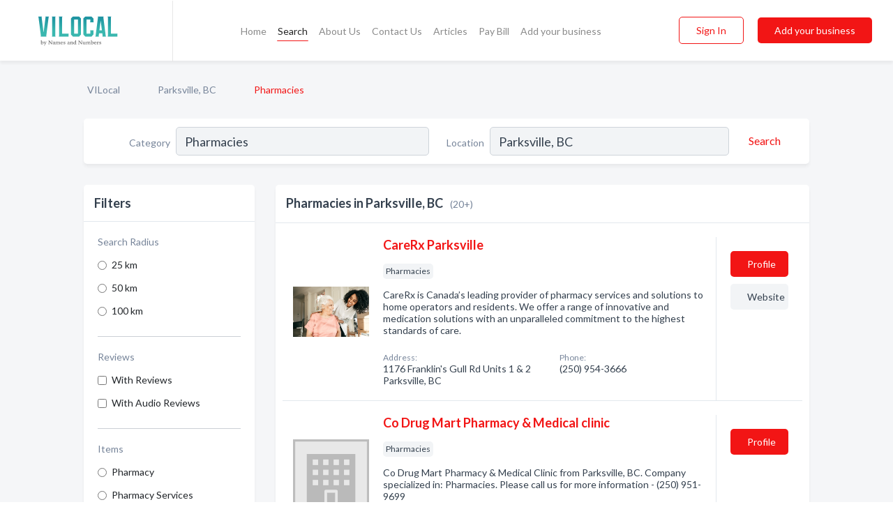

--- FILE ---
content_type: text/html; charset=utf-8
request_url: https://www.vilocal.ca/l/parksville-bc/pharmacies
body_size: 11101
content:




<!DOCTYPE html>
<html lang="en">
    <head>
        <meta charset="utf-8">
        <meta name=viewport content="width=device-width, initial-scale=1">
        <meta http-equiv="X-UA-Compatible" content="IE=edge">
        <meta name="viewport" content="width=device-width, initial-scale=1, shrink-to-fit=no">
        <meta name="description" content="All Pharmacies in Parksville, BC - CareRx Parksville, Co Drug Mart Pharmacy &amp; Medical clinic, French Creek Pharmacy, Medicine Shoppe Pharmacy The, Parksvi…">
        <meta name="robots" content="index,follow" />
        <meta property="og:type" content="website" />
        <meta property="og:site_name" content="VILocal" />
        <meta property="og:title" content="Pharmacies in Parksville, BC - VILocal">
        <meta property="og:description" content="All Pharmacies in Parksville, BC - CareRx Parksville, Co Drug Mart Pharmacy &amp; Medical clinic, French Creek Pharmacy, Medicine Shoppe Pharmacy The, Parksvi…">
        <meta property="og:url" content="https://www.vilocal.ca/l/parksville-bc/pharmacies" />
        <meta property="og:image" content="https://d16zhg550j540c.cloudfront.net/static/vancouver/images/home_page/vancouver_island_big.jpg">
        <link rel="canonical" href="https://www.vilocal.ca/l/parksville-bc/pharmacies" />
        
        
<link rel="apple-touch-icon" sizes="180x180" href="https://d16zhg550j540c.cloudfront.net/static/vancouver/images/favicon/apple-touch-icon.png">
<link rel="icon" type="image/png" sizes="32x32" href="https://d16zhg550j540c.cloudfront.net/static/vancouver/images/favicon/favicon-32x32.png">
<link rel="icon" type="image/png" sizes="16x16" href="https://d16zhg550j540c.cloudfront.net/static/vancouver/images/favicon/favicon-16x16.png">
<link rel="manifest" href="/static/vancouver/images/favicon/site.webmanifest">
<meta name="theme-color" content="#62A2D5">
        



    <script async src="https://www.googletagmanager.com/gtag/js?id=G-KTYWFFHRHK"></script>


    <script async src="https://www.googletagmanager.com/gtag/js?id=UA-106048875-16"></script>




<script>
    window.dataLayer = window.dataLayer || [];
    function gtag(){dataLayer.push(arguments);}
    gtag('js', new Date());
    
    gtag('config', "G-KTYWFFHRHK");
    
    
     gtag('config', "UA-106048875-16");
    

</script>



        <!-- Google Tag Manager -->
        <!-- FB Pixel -->

        <title>Pharmacies in Parksville, BC - VILocal</title>
        <script type="text/javascript"> window.CSRF_TOKEN = "2Ni5NAm0k1apaD8hnUmNdF8TVxvuN0bZpZs9GnVg8mXdjXGKdnJGyHyAYxvFQFeG"; </script>
        <script>
    var cossd_info = {};
    cossd_info.page_tpye = 'location-category-page';
</script>
        
            <link rel="stylesheet" href="https://d16zhg550j540c.cloudfront.net/static/vancouver/css/location_category-bundle.min.css?v=834142058988970" />
        
        
            <link rel="stylesheet" href="https://fonts.googleapis.com/css?family=Lato:400,700&amp;display=swap" />
        
        
        
            

<script type="application/ld+json">
    {
      "@context": "https://schema.org",
      "@type": "LocalBusiness",
      "name": "CareRx Parksville",
      
        "image": "https://d16zhg550j540c.cloudfront.net/business-photos/1679524594418_carerx-parksville_picture.jpg",
      
      "@id": "/biz/32310/carerx-parksville"
      
        ,"telephone": "(250) 954-3666"
      
      
        ,"url": "http://www.carerx.ca/"
      
      
          ,"address": {
            "@type": "PostalAddress",
            "streetAddress": "1176 Franklin&#x27;s Gull Rd Units 1 &amp; 2",
            "addressLocality": "Parksville",
            "addressRegion": "BC",
            
            "addressCountry": "CA"
          }
      
      
          ,"geo": {
            "@type": "GeoCoordinates",
            "latitude": 49.3040558,
            "longitude": -124.2640276
          }
      
    }
</script>

<script type="application/ld+json">
    {
      "@context": "https://schema.org",
      "@type": "LocalBusiness",
      "name": "Co Drug Mart Pharmacy &amp; Medical clinic",
      
        "image": "https://d16zhg550j540c.cloudfront.net/static/website/images/default-biz-logos/company-logo-placeholder.png",
      
      "@id": "/biz/32182/co-drug-mart-pharmacy-medical-clinic"
      
        ,"telephone": "(250) 951-9699"
      
      
      
          ,"address": {
            "@type": "PostalAddress",
            "streetAddress": "100 Lombardy St #4",
            "addressLocality": "Parksville",
            "addressRegion": "BC",
            
            "addressCountry": "CA"
          }
      
      
          ,"geo": {
            "@type": "GeoCoordinates",
            "latitude": 49.3217008,
            "longitude": -124.3194974
          }
      
    }
</script>

<script type="application/ld+json">
    {
      "@context": "https://schema.org",
      "@type": "LocalBusiness",
      "name": "French Creek Pharmacy",
      
        "image": "https://d16zhg550j540c.cloudfront.net/business-photos/1677795433559_french-creek-pharmacy_logo.jpg",
      
      "@id": "/biz/31751/french-creek-pharmacy"
      
        ,"telephone": "(250) 586-6212"
      
      
        ,"url": "https://www.frenchcreekpharmacy.ca/"
      
      
          ,"address": {
            "@type": "PostalAddress",
            "streetAddress": "5-886 Wembley Rd",
            "addressLocality": "Parksville",
            "addressRegion": "BC",
            
                "postalCode": "V9P2E6",
            
            "addressCountry": "CA"
          }
      
      
          ,"geo": {
            "@type": "GeoCoordinates",
            "latitude": 49.34318,
            "longitude": -124.35781
          }
      
    }
</script>

<script type="application/ld+json">
    {
      "@context": "https://schema.org",
      "@type": "LocalBusiness",
      "name": "Medicine Shoppe Pharmacy The",
      
        "image": "https://d16zhg550j540c.cloudfront.net/static/website/images/default-biz-logos/company-logo-placeholder.png",
      
      "@id": "/biz/434/medicine-shoppe-pharmacy-the"
      
        ,"telephone": "(250) 248-6695"
      
      
      
          ,"address": {
            "@type": "PostalAddress",
            "streetAddress": "102 - 192 W Island Hwy",
            "addressLocality": "Parksville",
            "addressRegion": "BC",
            
            "addressCountry": "CA"
          }
      
      
          ,"geo": {
            "@type": "GeoCoordinates",
            "latitude": 49.318165,
            "longitude": -124.311768
          }
      
    }
</script>

<script type="application/ld+json">
    {
      "@context": "https://schema.org",
      "@type": "LocalBusiness",
      "name": "Parksville Pharmacy - Compounding",
      
        "image": "https://d16zhg550j540c.cloudfront.net/static/website/images/default-biz-logos/company-logo-placeholder.png",
      
      "@id": "/biz/29455/parksville-pharmacy-compounding"
      
        ,"telephone": "(250) 586-2625"
      
      
        ,"url": "http://parksvillepharmacy.ca"
      
      
          ,"address": {
            "@type": "PostalAddress",
            "streetAddress": "383 Alberni Hwy",
            "addressLocality": "Parksville",
            "addressRegion": "BC",
            
            "addressCountry": "CA"
          }
      
      
          ,"geo": {
            "@type": "GeoCoordinates",
            "latitude": 49.3122036,
            "longitude": -124.3247766
          }
      
    }
</script>

<script type="application/ld+json">
    {
      "@context": "https://schema.org",
      "@type": "LocalBusiness",
      "name": "Peoples Drug Mart No 99",
      
        "image": "https://d16zhg550j540c.cloudfront.net/static/website/images/default-biz-logos/company-logo-placeholder.png",
      
      "@id": "/biz/11042/peoples-drug-mart-no-99"
      
        ,"telephone": "(250) 954-1980"
      
      
      
          ,"address": {
            "@type": "PostalAddress",
            "streetAddress": "104 - 280 E Island Hwy",
            "addressLocality": "Parksville",
            "addressRegion": "BC",
            
            "addressCountry": "CA"
          }
      
      
          ,"geo": {
            "@type": "GeoCoordinates",
            "latitude": 50.11161,
            "longitude": -125.359886
          }
      
    }
</script>

<script type="application/ld+json">
    {
      "@context": "https://schema.org",
      "@type": "LocalBusiness",
      "name": "Pharmasave",
      
        "image": "https://d16zhg550j540c.cloudfront.net/business-photos/1594051432358_pharmasave_logo.png",
      
      "@id": "/biz/761/pharmasave"
      
        ,"telephone": "(250) 287-3222"
      
      
        ,"url": "http://www.pharmasave.com"
      
      
      
          ,"geo": {
            "@type": "GeoCoordinates",
            "latitude": 49.32004,
            "longitude": -124.30534
          }
      
    }
</script>

<script type="application/ld+json">
    {
      "@context": "https://schema.org",
      "@type": "LocalBusiness",
      "name": "Pharmasave",
      
        "image": "https://d16zhg550j540c.cloudfront.net/static/website/images/default-biz-logos/company-logo-placeholder.png",
      
      "@id": "/biz/10478/pharmasave"
      
        ,"telephone": "(250) 740-3880"
      
      
        ,"url": "http://www.parksvillepharmasave.com"
      
      
          ,"address": {
            "@type": "PostalAddress",
            "streetAddress": "281 Island Hwy E",
            "addressLocality": "Parksville",
            "addressRegion": "BC",
            
            "addressCountry": "CA"
          }
      
      
          ,"geo": {
            "@type": "GeoCoordinates",
            "latitude": 49.314354,
            "longitude": -124.275909
          }
      
    }
</script>

<script type="application/ld+json">
    {
      "@context": "https://schema.org",
      "@type": "LocalBusiness",
      "name": "Save-On-Foods",
      
        "image": "https://d16zhg550j540c.cloudfront.net/business-photos/15875218947771041_save-on-foods_third_party_logo.jpeg",
      
      "@id": "/biz/360/save-on-foods"
      
        ,"telephone": "(250) 245-2033"
      
      
        ,"url": "https://www.saveonfoods.com/store/saanich/"
      
      
          ,"address": {
            "@type": "PostalAddress",
            "streetAddress": "818 Island Hwy W",
            "addressLocality": "Parksville",
            "addressRegion": "BC",
            
            "addressCountry": "CA"
          }
      
      
          ,"geo": {
            "@type": "GeoCoordinates",
            "latitude": 49.3179514,
            "longitude": -124.3117397
          }
      
    }
</script>

<script type="application/ld+json">
    {
      "@context": "https://schema.org",
      "@type": "LocalBusiness",
      "name": "Shoppers Drug Mart",
      
        "image": "https://d16zhg550j540c.cloudfront.net/business-photos/15875425100925493_shoppers-drug-mart_third_party_logo.png",
      
      "@id": "/biz/436/shoppers-drug-mart"
      
        ,"telephone": "(250) 248-3162"
      
      
        ,"url": "https://www1.shoppersdrugmart.ca/en/home"
      
      
          ,"address": {
            "@type": "PostalAddress",
            "streetAddress": "140 Island Hwy E",
            "addressLocality": "Parksville",
            "addressRegion": "BC",
            
            "addressCountry": "CA"
          }
      
      
          ,"geo": {
            "@type": "GeoCoordinates",
            "latitude": 49.3179514,
            "longitude": -124.3117397
          }
      
    }
</script>

<script type="application/ld+json">
    {
      "@context": "https://schema.org",
      "@type": "LocalBusiness",
      "name": "Drugstore Pharmacy",
      
        "image": "https://d16zhg550j540c.cloudfront.net/static/website/images/default-biz-logos/company-logo-placeholder.png",
      
      "@id": "/biz/431/drugstore-pharmacy"
      
        ,"telephone": "(250) 339-6626"
      
      
      
          ,"address": {
            "@type": "PostalAddress",
            "streetAddress": "215 Port Augusta St",
            "addressLocality": "Comox",
            "addressRegion": "BC",
            
            "addressCountry": "CA"
          }
      
      
          ,"geo": {
            "@type": "GeoCoordinates",
            "latitude": 49.673443,
            "longitude": -124.925491
          }
      
    }
</script>

<script type="application/ld+json">
    {
      "@context": "https://schema.org",
      "@type": "LocalBusiness",
      "name": "Extra Foods Pharmacy",
      
        "image": "https://d16zhg550j540c.cloudfront.net/static/website/images/default-biz-logos/company-logo-placeholder.png",
      
      "@id": "/biz/551/extra-foods-pharmacy"
      
        ,"telephone": "(250) 723-1624"
      
      
        ,"url": "http://www.drugstorepharmacy.ca/"
      
      
          ,"address": {
            "@type": "PostalAddress",
            "streetAddress": "3455 Johnston Rd",
            "addressLocality": "Port Alberni",
            "addressRegion": "BC",
            
            "addressCountry": "CA"
          }
      
      
          ,"geo": {
            "@type": "GeoCoordinates",
            "latitude": 49.266029,
            "longitude": -124.78611
          }
      
    }
</script>

<script type="application/ld+json">
    {
      "@context": "https://schema.org",
      "@type": "LocalBusiness",
      "name": "Loblaw Pharmacy",
      
        "image": "https://d16zhg550j540c.cloudfront.net/static/website/images/default-biz-logos/company-logo-placeholder.png",
      
      "@id": "/biz/432/loblaw-pharmacy"
      
        ,"telephone": "(250) 723-1624"
      
      
        ,"url": "http://www.drugstorepharmacy.ca/"
      
      
          ,"address": {
            "@type": "PostalAddress",
            "streetAddress": "3455 Johnston Rd",
            "addressLocality": "Port Alberni",
            "addressRegion": "BC",
            
            "addressCountry": "CA"
          }
      
      
          ,"geo": {
            "@type": "GeoCoordinates",
            "latitude": 49.2343668,
            "longitude": -124.8056517
          }
      
    }
</script>

<script type="application/ld+json">
    {
      "@context": "https://schema.org",
      "@type": "LocalBusiness",
      "name": "London Drugs",
      
        "image": "https://d16zhg550j540c.cloudfront.net/static/website/images/default-biz-logos/company-logo-placeholder.png",
      
      "@id": "/biz/433/london-drugs"
      
        ,"telephone": "(250) 360-2654"
      
      
        ,"url": "https://www.londondrugs.com"
      
      
          ,"address": {
            "@type": "PostalAddress",
            "streetAddress": "4750 Rutherford Rd",
            "addressLocality": "Nanaimo",
            "addressRegion": "BC",
            
            "addressCountry": "CA"
          }
      
      
          ,"geo": {
            "@type": "GeoCoordinates",
            "latitude": 49.215355,
            "longitude": -124.025589
          }
      
    }
</script>

<script type="application/ld+json">
    {
      "@context": "https://schema.org",
      "@type": "LocalBusiness",
      "name": "Peoples Drug Mart",
      
        "image": "https://d16zhg550j540c.cloudfront.net/static/website/images/default-biz-logos/company-logo-placeholder.png",
      
      "@id": "/biz/419/peoples-drug-mart"
      
        ,"telephone": "(250) 285-2275"
      
      
      
          ,"address": {
            "@type": "PostalAddress",
            "streetAddress": "103 - 1910 Sooke Rd",
            "addressLocality": "Colwood",
            "addressRegion": "BC",
            
            "addressCountry": "CA"
          }
      
      
          ,"geo": {
            "@type": "GeoCoordinates",
            "latitude": 48.4234135,
            "longitude": -123.4939645
          }
      
    }
</script>

<script type="application/ld+json">
    {
      "@context": "https://schema.org",
      "@type": "LocalBusiness",
      "name": "Peoples Drug Mart",
      
        "image": "https://d16zhg550j540c.cloudfront.net/static/website/images/default-biz-logos/company-logo-placeholder.png",
      
      "@id": "/biz/1202/peoples-drug-mart"
      
        ,"telephone": "(250) 726-2733"
      
      
      
          ,"address": {
            "@type": "PostalAddress",
            "streetAddress": "1892 Peninsula Rd",
            "addressLocality": "Ucluelet",
            "addressRegion": "BC",
            
            "addressCountry": "CA"
          }
      
      
          ,"geo": {
            "@type": "GeoCoordinates",
            "latitude": 48.9426817,
            "longitude": -125.5460498
          }
      
    }
</script>

<script type="application/ld+json">
    {
      "@context": "https://schema.org",
      "@type": "LocalBusiness",
      "name": "Peoples Pharmacy",
      
        "image": "https://d16zhg550j540c.cloudfront.net/static/website/images/default-biz-logos/company-logo-placeholder.png",
      
      "@id": "/biz/543/peoples-pharmacy"
      
        ,"telephone": "(250) 283-9042"
      
      
      
          ,"address": {
            "@type": "PostalAddress",
            "streetAddress": "30 - 375 Nimpkish Dr",
            "addressLocality": "Gold River",
            "addressRegion": "BC",
            
            "addressCountry": "CA"
          }
      
      
          ,"geo": {
            "@type": "GeoCoordinates",
            "latitude": 49.778202,
            "longitude": -126.049858
          }
      
    }
</script>

<script type="application/ld+json">
    {
      "@context": "https://schema.org",
      "@type": "LocalBusiness",
      "name": "Real Canadian Superstore",
      
        "image": "https://d16zhg550j540c.cloudfront.net/business-photos/15875432940067225_real-canadian-superstore_third_party_logo.png",
      
      "@id": "/biz/550/real-canadian-superstore"
      
        ,"telephone": "(250) 334-6901"
      
      
        ,"url": "https://www.realcanadiansuperstore.ca/"
      
      
          ,"address": {
            "@type": "PostalAddress",
            "streetAddress": "291 Cowichan Way",
            "addressLocality": "Duncan",
            "addressRegion": "BC",
            
            "addressCountry": "CA"
          }
      
      
          ,"geo": {
            "@type": "GeoCoordinates",
            "latitude": 48.773567,
            "longitude": -123.702843
          }
      
    }
</script>

<script type="application/ld+json">
    {
      "@context": "https://schema.org",
      "@type": "LocalBusiness",
      "name": "Rexall Drug Stores",
      
        "image": "https://d16zhg550j540c.cloudfront.net/static/website/images/default-biz-logos/company-logo-placeholder.png",
      
      "@id": "/biz/435/rexall-drug-stores"
      
        ,"telephone": "(250) 245-7184"
      
      
      
          ,"address": {
            "@type": "PostalAddress",
            "streetAddress": "102 - 1880 Island Hwy",
            "addressLocality": "Colwood",
            "addressRegion": "BC",
            
            "addressCountry": "CA"
          }
      
      
          ,"geo": {
            "@type": "GeoCoordinates",
            "latitude": 48.442459,
            "longitude": -123.469437
          }
      
    }
</script>

<script type="application/ld+json">
    {
      "@context": "https://schema.org",
      "@type": "LocalBusiness",
      "name": "Ucluelet Consumer&#x27;s Co-Op",
      
        "image": "https://d16zhg550j540c.cloudfront.net/static/website/images/default-biz-logos/company-logo-placeholder.png",
      
      "@id": "/biz/1887/ucluelet-consumers-co-op"
      
        ,"telephone": "(250) 726-4231"
      
      
        ,"url": "http://www.uclueletcoop.com"
      
      
          ,"address": {
            "@type": "PostalAddress",
            "streetAddress": "1580 Peninsula Rd",
            "addressLocality": "Ucluelet",
            "addressRegion": "BC",
            
            "addressCountry": "CA"
          }
      
      
          ,"geo": {
            "@type": "GeoCoordinates",
            "latitude": 48.940964,
            "longitude": -125.545547
          }
      
    }
</script>



        
        
        
        
        
            <script type="application/ld+json">
{
  "@context": "https://schema.org",
  "@type": "BreadcrumbList",
  "itemListElement": [
        
           {
            "@type": "ListItem",
            "position": 1,
            "item": {
                      "@id": "/",
                      "name": "VILocal"
                    }
           },
        
           {
            "@type": "ListItem",
            "position": 2,
            "item": {
                      "@id": "/cities/parksville-bc",
                      "name": "Parksville, BC"
                    }
           },
        
           {
            "@type": "ListItem",
            "position": 3,
            "item": {
                      "@id": "https://www.vilocal.ca/l/parksville-bc/pharmacies",
                      "name": "Pharmacies"
                    }
           }
        
    ]
}
</script>
        
    </head>

    <body class="location-category"
          >
        
    
<header role="banner"><nav class="navbar navbar-expand-lg">
    <a class="navbar-brand p-0" href="/" data-track-name="nblink-logo" data-event-category="navbar">
        
            <img src="https://d16zhg550j540c.cloudfront.net/static/vancouver/images/other/vi_local_logo.svg" alt="VI Local Logo">
        
        <div class="nb-logo-devider"></div>
    </a>
    <div class="collapse navbar-collapse navbar-text p-0 sliding-menu" id="navBarSlidingMenu">
        <ul class="navbar-nav m-auto">
            
                <li class="nav-item">
                    <a class="nav-link" href="/">Home</a>
                </li>
            
            
                <li class="nav-item active">
                    <a class="nav-link" href="#">Search</a>
                    <div class="navbar-highliter"></div>
                </li>
            
            
            
            <li class="nav-item ">
                <a class="nav-link" href="/about">About Us</a>
                
            </li>
            <li class="nav-item ">
                <a class="nav-link" href="/contact">Contact Us</a>
                
            </li>
            <li class="nav-item ">
                <a class="nav-link" href="/articles">Articles</a>
                
            </li>
            <li class="nav-item">
                <a class="nav-link" href="https://www.namesandnumbers.com/pay-canada-bill" rel="nofollow">Pay Bill</a>
            </li>
            <li class="nav-item ">
                <a class="nav-link" href="/biz" data-track-name="nblink-add-biz" data-event-category="navbar">Add your business</a>
                
            </li>
        </ul>
        <div class="left-nav">
            <div class="form-inline">
                
                    <button class="btn btn-login btn-outline-secondary" type="button" data-track-name="nblink-signin" data-event-category="navbar">Sign In</button>
                
                <a href="/biz" data-track-name="nblink-signup" data-event-category="navbar" class="btn btn-primary">Add your business</a>
            </div>
        </div>
    </div>
    
        <button class="navbar-toggler" type="button" data-toggle="collapse" data-target="#navBarSlidingMenu"
                aria-controls="navBarSlidingMenu" aria-expanded="false" aria-label="Toggle navigation menu">
            <span class="iconify navbar-toggler-icon" data-icon="feather:menu" data-inline="false"></span>
        </button>
    
</nav></header>
    <main class="container-fluid search-results-body">
        <nav aria-label="breadcrumb" class="nav-breadcrumbs">
    <ol class="breadcrumb">
        
            
                <li class="breadcrumb-item"><a href="/" data-track-name="breadcrumb-link-click">VILocal</a></li>
                <li class="breadcrumb-item devider"><span class="iconify" data-icon="dashicons:arrow-right-alt2" data-inline="false"></span></li>
            
        
            
                <li class="breadcrumb-item"><a href="/cities/parksville-bc" data-track-name="breadcrumb-link-click">Parksville, BC</a></li>
                <li class="breadcrumb-item devider"><span class="iconify" data-icon="dashicons:arrow-right-alt2" data-inline="false"></span></li>
            
        
            
                <li class="breadcrumb-item active" aria-current="page">Pharmacies</li>
            
        
    </ol>
</nav>
        
<form class="form-row default-white-block search-form" action="/search">
    <div class="col-sm-6 sf-col">
        <div class="icon-column search-icon-column">
            <span class="iconify" data-icon="ant-design:search-outline" data-inline="false"></span>
        </div>
        <label for="searchCategory">Category</label>
        <input name="category" type="text" class="form-control input-search-category" id="searchCategory"
               placeholder="e.g Trucking Companies" value="Pharmacies">
        <div class="icon-column filters-icon-column">
            <a href="#filtersBlockTitle"><span class="iconify" data-icon="jam:settings-alt" data-inline="false" data-rotate="90deg"></span></a>
        </div>
    </div>
    <div class="col-sm-6 sf-col">
        <label for="searchLocation">Location</label>
        <input name="location" type="text" class="form-control input-search-location" id="searchLocation"
               placeholder="Location" value="Parksville, BC">
        <button type="submit" class="btn btn-link" data-track-name="s-btn-search" aria-label="Search">
            <span class="text">Search</span><span class="iconify icon" data-icon="ant-design:search-outline" data-inline="false"></span>
        </button>
    </div>
</form>
        <div class="row search-results-filters">
            <div class="col-lg-3 order-last order-lg-first sp-big-block-left">
                
                
                    <aside class="default-white-block filters-block">
                        <header class="title" id="filtersBlockTitle">Filters</header>
                        <div class="content">
                            
                                <div class="filter-label">Search Radius</div>
<div class="form-check"
     data-track-name="s-filter-radius"
     data-event-category="filters"
     data-event-label="25km">
    <input class="form-check-input" type="radio" name="radius" id="radius1" value="25"
           >
    <label class="form-check-label" for="radius1">
        25 km
    </label>
</div>
<div class="form-check"
     data-track-name="s-filter-radius"
     data-event-category="filters"
     data-event-label="50km">
    <input class="form-check-input" type="radio" name="radius" id="radius2" value="50"
           >
    <label class="form-check-label" for="radius2">
        50 km
    </label>
</div>
<div class="form-check"
     data-track-name="s-filter-radius"
     data-event-category="filters"
     data-event-label="100km">
    <input class="form-check-input" type="radio" name="radius" id="radius3" value="100"
           >
    <label class="form-check-label" for="radius3">
        100 km
    </label>
</div>
                                <hr>
                            
                            <div class="filter-label">Reviews</div>
<div class="form-check"
     data-track-name="s-filter-reviews"
     data-event-category="filters"
     data-event-label="reviews">
    <input class="form-check-input chb-reviews" type="checkbox" value="reviews" id="filterReviews"
            >
    <label class="form-check-label" for="filterReviews">
        With Reviews
    </label>
</div>
<div class="form-check"
     data-track-name="s-filter-reviews"
     data-event-category="filters"
     data-event-label="reviews">
    <input class="form-check-input chb-reviews" type="checkbox" value="audio-reviews" id="filterAudioReviews"
            >
    <label class="form-check-label" for="filterAudioReviews">
        With Audio Reviews
    </label>
</div>
                            <hr>

<div class="filter-label">Items</div>

    <div class="form-check">
        <input class="form-check-input ei-filter" type="radio" name="filterJobItems" id="item1017"
               value="1017" 
               filterid="1017" ei-filter-name="Pharmacy ">
        <label class="form-check-label" for="item1017">Pharmacy </label>
    </div>

    <div class="form-check">
        <input class="form-check-input ei-filter" type="radio" name="filterJobItems" id="item5668"
               value="5668" 
               filterid="5668" ei-filter-name="Pharmacy Services">
        <label class="form-check-label" for="item5668">Pharmacy Services</label>
    </div>

    <div class="form-check">
        <input class="form-check-input ei-filter" type="radio" name="filterJobItems" id="item6056"
               value="6056" 
               filterid="6056" ei-filter-name="Prescriptions">
        <label class="form-check-label" for="item6056">Prescriptions</label>
    </div>

    <div class="form-check">
        <input class="form-check-input ei-filter" type="radio" name="filterJobItems" id="item8684"
               value="8684" 
               filterid="8684" ei-filter-name="Gift Cards">
        <label class="form-check-label" for="item8684">Gift Cards</label>
    </div>

    <div class="form-check">
        <input class="form-check-input ei-filter" type="radio" name="filterJobItems" id="item4407"
               value="4407" 
               filterid="4407" ei-filter-name="Home Health Care">
        <label class="form-check-label" for="item4407">Home Health Care</label>
    </div>


    <div class="collapse" id="collapseJobItems">
        
            <div class="form-check">
                <input class="form-check-input ei-filter" type="radio" name="filterJobItems" id="item6984"
                       value="6984" 
                       filterid="6984" ei-filter-name="Compounding">
                <label class="form-check-label" for="item6984">Compounding</label>
            </div>
        
            <div class="form-check">
                <input class="form-check-input ei-filter" type="radio" name="filterJobItems" id="item9618"
                       value="9618" 
                       filterid="9618" ei-filter-name="Natural Health Products">
                <label class="form-check-label" for="item9618">Natural Health Products</label>
            </div>
        
            <div class="form-check">
                <input class="form-check-input ei-filter" type="radio" name="filterJobItems" id="item19678"
                       value="19678" 
                       filterid="19678" ei-filter-name="Wellness Consultations">
                <label class="form-check-label" for="item19678">Wellness Consultations</label>
            </div>
        
    </div>
    <a href="#" type="button" data-toggle="collapse" data-target="#collapseJobItems" aria-expanded="false" aria-controls="collapseJobItems">
        See all
    </a>

                        </div>
                    </aside>
                
                
                <aside class="default-white-block filters-block left-ad-block ad-block text-center">
                    <div class="position-relative d-inline-block"  id="square_ad">
                        <div class="ad-badge">Ad</div>
                    </div>
                </aside>
                <aside class="default-white-block filters-block links-block" >
                    <header class="title">Popular nearby</header>
                    <div class="content">
                        
                            <div class="links-title">Parksville, BC</div>
                            <ul class="left-links">
    
        <li><a href="/l/parksville-bc/hot-tub-spa-dealers" data-track-name="s-nearby-link">Hot Tub &amp; Spa Dealers</a></li>
    
        <li><a href="/l/parksville-bc/interior-designer" data-track-name="s-nearby-link">Interior Designers</a></li>
    
        <li><a href="/l/parksville-bc/jewellery-retailers" data-track-name="s-nearby-link">Jewellery Retailers</a></li>
    
        <li><a href="/l/parksville-bc/locksmiths" data-track-name="s-nearby-link">Locksmiths</a></li>
    
        <li><a href="/l/parksville-bc/optometrists" data-track-name="s-nearby-link">Optometrists</a></li>
    
        <li><a href="/l/parksville-bc/photographers" data-track-name="s-nearby-link">Photographers</a></li>
    
        <li><a href="/l/parksville-bc/physicians-surgeons" data-track-name="s-nearby-link">Physicians</a></li>
    
        <li><a href="/l/parksville-bc/power-washing-pressure-washing" data-track-name="s-nearby-link">Pressure Washing</a></li>
    
        <li><a href="/l/parksville-bc/printers" data-track-name="s-nearby-link">Printers</a></li>
    
        <li><a href="/l/parksville-bc/property-management" data-track-name="s-nearby-link">Property Managers</a></li>
    
</ul>
                        
                            <div class="links-title">Vancouver Island</div>
                            <ul class="left-links">
    
        <li><a href="/l/bc/lumber-whsle-mfrs" data-track-name="s-nearby-link">Lumber Manufacturers</a></li>
    
</ul>
                        
                    </div>
                </aside>
                
                
                    
<section class="default-white-block filters-block zip-codes-block">
    <header class="title">Servicing postal codes</header>
    <div class="content">
        <p class="m-0">
            Pharmacies in this list provide services to multiple postal codes in and around Parksville (i.e V9P 1L9, V9P 1J9, V9P2C4).
            For specific service areas, kindly reach out to the individual businesses.
        </p>
    </div>
</section>
                
                
            </div>
            <section class="col-lg-9 sp-big-block-right h-100">
                <div class="default-white-block search-results-block">
                    <header class="title-holder">
                        <h1>Pharmacies in Parksville, BC</h1><span class="search-result-count">(20+)</span>
                        
                        
                    </header>
                    <aside class="ad-leaderbaord ad-block" id="leaderboard_ad"></aside>
                    <div id="searchResultsListHolder">
                        
                            
                        
                        <ul class="search-results-biz-list">
                            
                            
                                
                                



<li class="search-result-biz row 
           "
    data-listing-view="s-listing-view" data-event-label="32310">
        <div class="col-md-2 my-auto biz-card-col col-logo">
            
                <picture class="biz-logo">
                    <source srcset="https://d16zhg550j540c.cloudfront.net/min/business-photos/1679524594418_carerx-parksville_picture.webp" type="image/webp">
                    <source srcset="https://d16zhg550j540c.cloudfront.net/min/business-photos/1679524594418_carerx-parksville_picture.jpg">
                    <img src="https://d16zhg550j540c.cloudfront.net/business-photos/1679524594418_carerx-parksville_picture.jpg" alt="CareRx Parksville logo" class="biz-logo" >
                </picture>
            
        </div>
        <div class="col-md-8 biz-card-col biz-col-info">
            <div class="biz-name-holder">
                <a href="/biz/32310/carerx-parksville" data-track-name="s-open-profile-link"
                   data-event-category="biz-contact"
                   data-event-label="32310"><h2 class="biz-name">CareRx Parksville</h2></a>
            </div>
            
            
            
                <div class="categories-cloud-holder mobile-paddings">
                    
                    
                        <span class="categories-cloud">Pharmacies</span>
                    
                    
                </div>
            
            
            
                
                    <p class="biz-description mobile-paddings">
                        CareRx is Canada’s leading provider of pharmacy services and solutions to home operators and residents. We offer a range of innovative and medication solutions with an unparalleled commitment to the highest standards of care.
                    </p>
                
            
            
            
                <div class="row biz-address-phone-block mobile-paddings">
                    <div class="col-sm-6">
                        <div class="biz-card-label">Address:</div>
                        <address>
                            
                            
                            1176 Franklin&#x27;s Gull Rd Units 1 &amp; 2 Parksville, BC</address>
                    </div>
                    <div class="col-sm-6">
                        <div class="biz-card-label">Phone:</div>
                        
                            <div class="biz-phone">(250) 954-3666</div>
                        
                    </div>
                </div>
            
            
        </div>
        <div class="col-md-2 biz-buttons biz-card-col">
            <a href="/biz/32310/carerx-parksville" class="btn btn-primary btn-biz-profile"
               data-track-name="s-open-profile-btn"
               data-event-category="biz-contact"
               data-event-label="32310">
                <span class="view-profile">View Profile</span><span class="profile">Profile</span>
            </a>
            
            
                <a href="http://www.carerx.ca/" class="btn btn-primary btn-biz-website" rel="nofollow noopener" target="_blank"
                   data-track-name="s-open-website" data-event-category="biz-contact"
                   data-event-label="32310">Website</a>
            
            
            
            
            
            
        </div>
        <div class="col-md-2 biz-buttons biz-card-col biz-buttons-call">
            
            
            
                <a href="tel:2509543666" class="btn btn-primary btn-biz-profile"
                   data-track-name="sbtn-call-business"
                   data-event-category="biz-contact"
                   data-event-label="32310">Сall</a>
            
            <a href="/biz/32310/carerx-parksville" class="btn btn-biz-website"
               data-track-name="s-open-profile-btn"
               data-event-category="biz-contact"
               data-event-label="32310">
                <span class="view-profile">View Profile</span>
            </a>
            
            
        </div>
</li>
                            
                                
                                



<li class="search-result-biz row 
           "
    data-listing-view="s-listing-view" data-event-label="32182">
        <div class="col-md-2 my-auto biz-card-col col-logo">
            
                <picture class="biz-logo">
                    <source srcset="https://d16zhg550j540c.cloudfront.net/static/website/images/default-biz-logos/company-logo-placeholder.webp" type="image/webp">
                    <source srcset="https://d16zhg550j540c.cloudfront.net/static/website/images/default-biz-logos/company-logo-placeholder.png">
                    <img src="https://d16zhg550j540c.cloudfront.net/static/website/images/default-biz-logos/company-logo-placeholder.png" alt="Co Drug Mart Pharmacy &amp; Medical clinic logo" class="biz-logo" >
                </picture>
            
        </div>
        <div class="col-md-8 biz-card-col biz-col-info">
            <div class="biz-name-holder">
                <a href="/biz/32182/co-drug-mart-pharmacy-medical-clinic" data-track-name="s-open-profile-link"
                   data-event-category="biz-contact"
                   data-event-label="32182"><h2 class="biz-name">Co Drug Mart Pharmacy &amp; Medical clinic</h2></a>
            </div>
            
            
            
                <div class="categories-cloud-holder mobile-paddings">
                    
                    
                        <span class="categories-cloud">Pharmacies</span>
                    
                    
                </div>
            
            
            
                
                    <p class="biz-description mobile-paddings">
                        Co Drug Mart Pharmacy &amp; Medical Clinic from Parksville, BC. Company specialized in: Pharmacies. Please call us for more information - (250) 951-9699
                    </p>
                
            
            
            
                <div class="row biz-address-phone-block mobile-paddings">
                    <div class="col-sm-6">
                        <div class="biz-card-label">Address:</div>
                        <address>
                            
                            
                            100 Lombardy St #4 Parksville, BC</address>
                    </div>
                    <div class="col-sm-6">
                        <div class="biz-card-label">Phone:</div>
                        
                            <div class="biz-phone">(250) 951-9699</div>
                        
                    </div>
                </div>
            
            
        </div>
        <div class="col-md-2 biz-buttons biz-card-col">
            <a href="/biz/32182/co-drug-mart-pharmacy-medical-clinic" class="btn btn-primary btn-biz-profile"
               data-track-name="s-open-profile-btn"
               data-event-category="biz-contact"
               data-event-label="32182">
                <span class="view-profile">View Profile</span><span class="profile">Profile</span>
            </a>
            
            
            
            
            
            
            
        </div>
        <div class="col-md-2 biz-buttons biz-card-col biz-buttons-call">
            
            
            
                <a href="tel:2509519699" class="btn btn-primary btn-biz-profile"
                   data-track-name="sbtn-call-business"
                   data-event-category="biz-contact"
                   data-event-label="32182">Сall</a>
            
            <a href="/biz/32182/co-drug-mart-pharmacy-medical-clinic" class="btn btn-biz-website"
               data-track-name="s-open-profile-btn"
               data-event-category="biz-contact"
               data-event-label="32182">
                <span class="view-profile">View Profile</span>
            </a>
            
            
        </div>
</li>
                            
                                
                                



<li class="search-result-biz row 
           "
    data-listing-view="s-listing-view" data-event-label="31751">
        <div class="col-md-2 my-auto biz-card-col col-logo">
            
                <picture class="biz-logo">
                    <source srcset="https://d16zhg550j540c.cloudfront.net/min/business-photos/1677795433559_french-creek-pharmacy_logo.webp" type="image/webp">
                    <source srcset="https://d16zhg550j540c.cloudfront.net/min/business-photos/1677795433559_french-creek-pharmacy_logo.jpg">
                    <img src="https://d16zhg550j540c.cloudfront.net/business-photos/1677795433559_french-creek-pharmacy_logo.jpg" alt="French Creek Pharmacy logo" class="biz-logo" >
                </picture>
            
        </div>
        <div class="col-md-8 biz-card-col biz-col-info">
            <div class="biz-name-holder">
                <a href="/biz/31751/french-creek-pharmacy" data-track-name="s-open-profile-link"
                   data-event-category="biz-contact"
                   data-event-label="31751"><h2 class="biz-name">French Creek Pharmacy</h2></a>
            </div>
            
            
            
                <div class="categories-cloud-holder mobile-paddings">
                    
                    
                        <span class="categories-cloud">Pharmacies</span>
                    
                        <span class="categories-cloud">Pharmaceutical Consultants</span>
                    
                    
                </div>
            
            
            
                
                    <p class="biz-description mobile-paddings">
                        About Us
We are a locally-owned community pharmacy in Parksville, B.C. French Creek Pharmacy was born from a realization that numerous individuals were failing to follow up after being prescribed medication by their physicians. We found a way to streamline the whole process in …
                    </p>
                
            
            
            
                <div class="row biz-address-phone-block mobile-paddings">
                    <div class="col-sm-6">
                        <div class="biz-card-label">Address:</div>
                        <address>
                            
                            
                            5-886 Wembley Rd Parksville, BC</address>
                    </div>
                    <div class="col-sm-6">
                        <div class="biz-card-label">Phone:</div>
                        
                            <div class="biz-phone">(250) 586-6212</div>
                        
                    </div>
                </div>
            
            
        </div>
        <div class="col-md-2 biz-buttons biz-card-col">
            <a href="/biz/31751/french-creek-pharmacy" class="btn btn-primary btn-biz-profile"
               data-track-name="s-open-profile-btn"
               data-event-category="biz-contact"
               data-event-label="31751">
                <span class="view-profile">View Profile</span><span class="profile">Profile</span>
            </a>
            
            
                <a href="https://www.frenchcreekpharmacy.ca/" class="btn btn-primary btn-biz-website" rel="nofollow noopener" target="_blank"
                   data-track-name="s-open-website" data-event-category="biz-contact"
                   data-event-label="31751">Website</a>
            
            
            
            
            
            
        </div>
        <div class="col-md-2 biz-buttons biz-card-col biz-buttons-call">
            
            
            
                <a href="tel:2505866212" class="btn btn-primary btn-biz-profile"
                   data-track-name="sbtn-call-business"
                   data-event-category="biz-contact"
                   data-event-label="31751">Сall</a>
            
            <a href="/biz/31751/french-creek-pharmacy" class="btn btn-biz-website"
               data-track-name="s-open-profile-btn"
               data-event-category="biz-contact"
               data-event-label="31751">
                <span class="view-profile">View Profile</span>
            </a>
            
            
        </div>
</li>
                            
                                
                                



<li class="search-result-biz row 
           "
    data-listing-view="s-listing-view" data-event-label="434">
        <div class="col-md-2 my-auto biz-card-col col-logo">
            
                <picture class="biz-logo">
                    <source srcset="https://d16zhg550j540c.cloudfront.net/static/website/images/default-biz-logos/company-logo-placeholder.webp" type="image/webp">
                    <source srcset="https://d16zhg550j540c.cloudfront.net/static/website/images/default-biz-logos/company-logo-placeholder.png">
                    <img src="https://d16zhg550j540c.cloudfront.net/static/website/images/default-biz-logos/company-logo-placeholder.png" alt="Medicine Shoppe Pharmacy The logo" class="biz-logo" >
                </picture>
            
        </div>
        <div class="col-md-8 biz-card-col biz-col-info">
            <div class="biz-name-holder">
                <a href="/biz/434/medicine-shoppe-pharmacy-the" data-track-name="s-open-profile-link"
                   data-event-category="biz-contact"
                   data-event-label="434"><h2 class="biz-name">Medicine Shoppe Pharmacy The</h2></a>
            </div>
            
            
            
                <div class="categories-cloud-holder mobile-paddings">
                    
                    
                        <span class="categories-cloud">Pharmacies</span>
                    
                        <span class="categories-cloud">Vitamins &amp; Food Supplements</span>
                    
                        <span class="categories-cloud">Medical Equipment &amp; Supplies</span>
                    
                    
                </div>
            
            
            
                
                    <p class="biz-description mobile-paddings">
                        Medicine Shoppe Pharmacy The from Parksville, BC. Company specialized in: Pharmacies. Please call us for more information - (250) 248-6695
                    </p>
                
            
            
            
                <div class="row biz-address-phone-block mobile-paddings">
                    <div class="col-sm-6">
                        <div class="biz-card-label">Address:</div>
                        <address>
                            
                            
                            102 - 192 W Island Hwy Parksville, BC</address>
                    </div>
                    <div class="col-sm-6">
                        <div class="biz-card-label">Phone:</div>
                        
                            <div class="biz-phone">(250) 248-6695</div>
                        
                    </div>
                </div>
            
            
        </div>
        <div class="col-md-2 biz-buttons biz-card-col">
            <a href="/biz/434/medicine-shoppe-pharmacy-the" class="btn btn-primary btn-biz-profile"
               data-track-name="s-open-profile-btn"
               data-event-category="biz-contact"
               data-event-label="434">
                <span class="view-profile">View Profile</span><span class="profile">Profile</span>
            </a>
            
            
            
            
            
            
            
        </div>
        <div class="col-md-2 biz-buttons biz-card-col biz-buttons-call">
            
            
            
                <a href="tel:2502486695" class="btn btn-primary btn-biz-profile"
                   data-track-name="sbtn-call-business"
                   data-event-category="biz-contact"
                   data-event-label="434">Сall</a>
            
            <a href="/biz/434/medicine-shoppe-pharmacy-the" class="btn btn-biz-website"
               data-track-name="s-open-profile-btn"
               data-event-category="biz-contact"
               data-event-label="434">
                <span class="view-profile">View Profile</span>
            </a>
            
            
        </div>
</li>
                            
                                
                                



<li class="search-result-biz row 
           "
    data-listing-view="s-listing-view" data-event-label="29455">
        <div class="col-md-2 my-auto biz-card-col col-logo">
            
                <picture class="biz-logo">
                    <source srcset="https://d16zhg550j540c.cloudfront.net/static/website/images/default-biz-logos/company-logo-placeholder.webp" type="image/webp">
                    <source srcset="https://d16zhg550j540c.cloudfront.net/static/website/images/default-biz-logos/company-logo-placeholder.png">
                    <img src="https://d16zhg550j540c.cloudfront.net/static/website/images/default-biz-logos/company-logo-placeholder.png" alt="Parksville Pharmacy - Compounding logo" class="biz-logo" >
                </picture>
            
        </div>
        <div class="col-md-8 biz-card-col biz-col-info">
            <div class="biz-name-holder">
                <a href="/biz/29455/parksville-pharmacy-compounding" data-track-name="s-open-profile-link"
                   data-event-category="biz-contact"
                   data-event-label="29455"><h2 class="biz-name">Parksville Pharmacy - Compounding</h2></a>
            </div>
            
            
            
                <div class="categories-cloud-holder mobile-paddings">
                    
                    
                        <span class="categories-cloud">Pharmacies</span>
                    
                    
                </div>
            
            
            
                
                    <p class="biz-description mobile-paddings">
                        Parksville Pharmacy - Compounding from Parksville, BC. Company specialized in: Pharmacies. Please call us for more information - (250) 586-2625
                    </p>
                
            
            
            
                <div class="row biz-address-phone-block mobile-paddings">
                    <div class="col-sm-6">
                        <div class="biz-card-label">Address:</div>
                        <address>
                            
                            
                            383 Alberni Hwy Parksville, BC</address>
                    </div>
                    <div class="col-sm-6">
                        <div class="biz-card-label">Phone:</div>
                        
                            <div class="biz-phone">(250) 586-2625</div>
                        
                    </div>
                </div>
            
            
        </div>
        <div class="col-md-2 biz-buttons biz-card-col">
            <a href="/biz/29455/parksville-pharmacy-compounding" class="btn btn-primary btn-biz-profile"
               data-track-name="s-open-profile-btn"
               data-event-category="biz-contact"
               data-event-label="29455">
                <span class="view-profile">View Profile</span><span class="profile">Profile</span>
            </a>
            
            
                <a href="http://parksvillepharmacy.ca" class="btn btn-primary btn-biz-website" rel="nofollow noopener" target="_blank"
                   data-track-name="s-open-website" data-event-category="biz-contact"
                   data-event-label="29455">Website</a>
            
            
            
            
            
            
        </div>
        <div class="col-md-2 biz-buttons biz-card-col biz-buttons-call">
            
            
            
                <a href="tel:2505862625" class="btn btn-primary btn-biz-profile"
                   data-track-name="sbtn-call-business"
                   data-event-category="biz-contact"
                   data-event-label="29455">Сall</a>
            
            <a href="/biz/29455/parksville-pharmacy-compounding" class="btn btn-biz-website"
               data-track-name="s-open-profile-btn"
               data-event-category="biz-contact"
               data-event-label="29455">
                <span class="view-profile">View Profile</span>
            </a>
            
            
        </div>
</li>
                            
                                
                                



<li class="search-result-biz row 
           "
    data-listing-view="s-listing-view" data-event-label="11042">
        <div class="col-md-2 my-auto biz-card-col col-logo">
            
                <picture class="biz-logo">
                    <source srcset="https://d16zhg550j540c.cloudfront.net/static/website/images/default-biz-logos/company-logo-placeholder.webp" type="image/webp">
                    <source srcset="https://d16zhg550j540c.cloudfront.net/static/website/images/default-biz-logos/company-logo-placeholder.png">
                    <img src="https://d16zhg550j540c.cloudfront.net/static/website/images/default-biz-logos/company-logo-placeholder.png" alt="Peoples Drug Mart No 99 logo" class="biz-logo" >
                </picture>
            
        </div>
        <div class="col-md-8 biz-card-col biz-col-info">
            <div class="biz-name-holder">
                <a href="/biz/11042/peoples-drug-mart-no-99" data-track-name="s-open-profile-link"
                   data-event-category="biz-contact"
                   data-event-label="11042"><h2 class="biz-name">Peoples Drug Mart No 99</h2></a>
            </div>
            
            
            
                <div class="categories-cloud-holder mobile-paddings">
                    
                    
                        <span class="categories-cloud">Pharmacies</span>
                    
                    
                </div>
            
            
            
                
                    <p class="biz-description mobile-paddings">
                        Peoples Drug Mart No 99 from Parksville, BC. Company specialized in: Pharmacies. Please call us for more information - (250) 954-1980
                    </p>
                
            
            
            
                <div class="row biz-address-phone-block mobile-paddings">
                    <div class="col-sm-6">
                        <div class="biz-card-label">Address:</div>
                        <address>
                            
                            
                            104 - 280 E Island Hwy Parksville, BC</address>
                    </div>
                    <div class="col-sm-6">
                        <div class="biz-card-label">Phone:</div>
                        
                            <div class="biz-phone">(250) 954-1980</div>
                        
                    </div>
                </div>
            
            
        </div>
        <div class="col-md-2 biz-buttons biz-card-col">
            <a href="/biz/11042/peoples-drug-mart-no-99" class="btn btn-primary btn-biz-profile"
               data-track-name="s-open-profile-btn"
               data-event-category="biz-contact"
               data-event-label="11042">
                <span class="view-profile">View Profile</span><span class="profile">Profile</span>
            </a>
            
            
            
            
            
            
            
        </div>
        <div class="col-md-2 biz-buttons biz-card-col biz-buttons-call">
            
            
            
                <a href="tel:2509541980" class="btn btn-primary btn-biz-profile"
                   data-track-name="sbtn-call-business"
                   data-event-category="biz-contact"
                   data-event-label="11042">Сall</a>
            
            <a href="/biz/11042/peoples-drug-mart-no-99" class="btn btn-biz-website"
               data-track-name="s-open-profile-btn"
               data-event-category="biz-contact"
               data-event-label="11042">
                <span class="view-profile">View Profile</span>
            </a>
            
            
        </div>
</li>
                            
                                
                                



<li class="search-result-biz row 
           "
    data-listing-view="s-listing-view" data-event-label="761">
        <div class="col-md-2 my-auto biz-card-col col-logo">
            
                <picture class="biz-logo">
                    <source srcset="https://d16zhg550j540c.cloudfront.net/min/business-photos/1594051432358_pharmasave_logo.webp" type="image/webp">
                    <source srcset="https://d16zhg550j540c.cloudfront.net/min/business-photos/1594051432358_pharmasave_logo.png">
                    <img src="https://d16zhg550j540c.cloudfront.net/business-photos/1594051432358_pharmasave_logo.png" alt="Pharmasave logo" class="biz-logo" >
                </picture>
            
        </div>
        <div class="col-md-8 biz-card-col biz-col-info">
            <div class="biz-name-holder">
                <a href="/biz/761/pharmasave" data-track-name="s-open-profile-link"
                   data-event-category="biz-contact"
                   data-event-label="761"><h2 class="biz-name">Pharmasave</h2></a>
            </div>
            
            
            
                <div class="categories-cloud-holder mobile-paddings">
                    
                    
                        <span class="categories-cloud">Pharmacies</span>
                    
                        <span class="categories-cloud">Cosmetics &amp; Perfumes</span>
                    
                        <span class="categories-cloud">Medical Equipment &amp; Supplies</span>
                    
                        <span class="categories-cloud">Vitamins &amp; Food Supplements</span>
                    
                    
                </div>
            
            
            
                
                    <p class="biz-description mobile-paddings">
                        Pharmasave is one of Canada?s leading independent pharmacy and drugstore retailers. Visit us in store or online for all your pharmacy and drugstore needs.
                    </p>
                
            
            
            
                <div class="row biz-address-phone-block mobile-paddings">
                    <div class="col-sm-6">
                        <div class="biz-card-label">Address:</div>
                        <address>
                            
                            
                            Parksville, BC</address>
                    </div>
                    <div class="col-sm-6">
                        <div class="biz-card-label">Phone:</div>
                        
                            <div class="biz-phone">(250) 287-3222</div>
                        
                    </div>
                </div>
            
            
        </div>
        <div class="col-md-2 biz-buttons biz-card-col">
            <a href="/biz/761/pharmasave" class="btn btn-primary btn-biz-profile"
               data-track-name="s-open-profile-btn"
               data-event-category="biz-contact"
               data-event-label="761">
                <span class="view-profile">View Profile</span><span class="profile">Profile</span>
            </a>
            
            
                <a href="http://www.pharmasave.com" class="btn btn-primary btn-biz-website" rel="nofollow noopener" target="_blank"
                   data-track-name="s-open-website" data-event-category="biz-contact"
                   data-event-label="761">Website</a>
            
            
            
            
            
            
        </div>
        <div class="col-md-2 biz-buttons biz-card-col biz-buttons-call">
            
            
            
                <a href="tel:2502873222" class="btn btn-primary btn-biz-profile"
                   data-track-name="sbtn-call-business"
                   data-event-category="biz-contact"
                   data-event-label="761">Сall</a>
            
            <a href="/biz/761/pharmasave" class="btn btn-biz-website"
               data-track-name="s-open-profile-btn"
               data-event-category="biz-contact"
               data-event-label="761">
                <span class="view-profile">View Profile</span>
            </a>
            
            
        </div>
</li>
                            
                                
                                



<li class="search-result-biz row 
           "
    data-listing-view="s-listing-view" data-event-label="10478">
        <div class="col-md-2 my-auto biz-card-col col-logo">
            
                <picture class="biz-logo">
                    <source srcset="https://d16zhg550j540c.cloudfront.net/static/website/images/default-biz-logos/company-logo-placeholder.webp" type="image/webp">
                    <source srcset="https://d16zhg550j540c.cloudfront.net/static/website/images/default-biz-logos/company-logo-placeholder.png">
                    <img src="https://d16zhg550j540c.cloudfront.net/static/website/images/default-biz-logos/company-logo-placeholder.png" alt="Pharmasave logo" class="biz-logo" >
                </picture>
            
        </div>
        <div class="col-md-8 biz-card-col biz-col-info">
            <div class="biz-name-holder">
                <a href="/biz/10478/pharmasave" data-track-name="s-open-profile-link"
                   data-event-category="biz-contact"
                   data-event-label="10478"><h2 class="biz-name">Pharmasave</h2></a>
            </div>
            
            
            
                <div class="categories-cloud-holder mobile-paddings">
                    
                    
                        <span class="categories-cloud">Pharmacies</span>
                    
                        <span class="categories-cloud">Postal Services</span>
                    
                    
                </div>
            
            
            
                
                    <p class="biz-description mobile-paddings">
                        An award winning part of the community, Parksville Pharmacy is a pharmacy that&#x27;s been a staple part of the Parksville area for over 30 years. Along with it&#x27;s fully dedicated pharmacy, Parksville Pharmasave boasts Home Health Care and Natural Health departments, as well as a comp…
                    </p>
                
            
            
            
                <div class="row biz-address-phone-block mobile-paddings">
                    <div class="col-sm-6">
                        <div class="biz-card-label">Address:</div>
                        <address>
                            
                            
                            281 Island Hwy E Parksville, BC</address>
                    </div>
                    <div class="col-sm-6">
                        <div class="biz-card-label">Phone:</div>
                        
                            <div class="biz-phone">(250) 740-3880</div>
                        
                    </div>
                </div>
            
            
        </div>
        <div class="col-md-2 biz-buttons biz-card-col">
            <a href="/biz/10478/pharmasave" class="btn btn-primary btn-biz-profile"
               data-track-name="s-open-profile-btn"
               data-event-category="biz-contact"
               data-event-label="10478">
                <span class="view-profile">View Profile</span><span class="profile">Profile</span>
            </a>
            
            
                <a href="http://www.parksvillepharmasave.com" class="btn btn-primary btn-biz-website" rel="nofollow noopener" target="_blank"
                   data-track-name="s-open-website" data-event-category="biz-contact"
                   data-event-label="10478">Website</a>
            
            
            
            
            
            
        </div>
        <div class="col-md-2 biz-buttons biz-card-col biz-buttons-call">
            
            
            
                <a href="tel:2507403880" class="btn btn-primary btn-biz-profile"
                   data-track-name="sbtn-call-business"
                   data-event-category="biz-contact"
                   data-event-label="10478">Сall</a>
            
            <a href="/biz/10478/pharmasave" class="btn btn-biz-website"
               data-track-name="s-open-profile-btn"
               data-event-category="biz-contact"
               data-event-label="10478">
                <span class="view-profile">View Profile</span>
            </a>
            
            
        </div>
</li>
                            
                                
                                



<li class="search-result-biz row 
           "
    data-listing-view="s-listing-view" data-event-label="360">
        <div class="col-md-2 my-auto biz-card-col col-logo">
            
                <picture class="biz-logo">
                    <source srcset="https://d16zhg550j540c.cloudfront.net/min/business-photos/15875218947771041_save-on-foods_third_party_logo.webp" type="image/webp">
                    <source srcset="https://d16zhg550j540c.cloudfront.net/min/business-photos/15875218947771041_save-on-foods_third_party_logo.jpeg">
                    <img src="https://d16zhg550j540c.cloudfront.net/business-photos/15875218947771041_save-on-foods_third_party_logo.jpeg" alt="Save-On-Foods logo" class="biz-logo" loading="lazy">
                </picture>
            
        </div>
        <div class="col-md-8 biz-card-col biz-col-info">
            <div class="biz-name-holder">
                <a href="/biz/360/save-on-foods" data-track-name="s-open-profile-link"
                   data-event-category="biz-contact"
                   data-event-label="360"><h2 class="biz-name">Save-On-Foods</h2></a>
            </div>
            
            
            
                <div class="categories-cloud-holder mobile-paddings">
                    
                    
                        <span class="categories-cloud">Grocers</span>
                    
                        <span class="categories-cloud">Pharmacies</span>
                    
                        <span class="categories-cloud">Florists</span>
                    
                    
                </div>
            
            
            
                
                    <p class="biz-description mobile-paddings">
                        we are here to keep the community up to date on great deals in store, community events and the many great things that Save on Foods has to offer everyday. 
                    </p>
                
            
            
            
                <div class="row biz-address-phone-block mobile-paddings">
                    <div class="col-sm-6">
                        <div class="biz-card-label">Address:</div>
                        <address>
                            
                            
                            818 Island Hwy W Parksville, BC</address>
                    </div>
                    <div class="col-sm-6">
                        <div class="biz-card-label">Phone:</div>
                        
                            <div class="biz-phone">(250) 245-2033</div>
                        
                    </div>
                </div>
            
            
        </div>
        <div class="col-md-2 biz-buttons biz-card-col">
            <a href="/biz/360/save-on-foods" class="btn btn-primary btn-biz-profile"
               data-track-name="s-open-profile-btn"
               data-event-category="biz-contact"
               data-event-label="360">
                <span class="view-profile">View Profile</span><span class="profile">Profile</span>
            </a>
            
            
                <a href="https://www.saveonfoods.com/store/saanich/" class="btn btn-primary btn-biz-website" rel="nofollow noopener" target="_blank"
                   data-track-name="s-open-website" data-event-category="biz-contact"
                   data-event-label="360">Website</a>
            
            
            
            
            
            
        </div>
        <div class="col-md-2 biz-buttons biz-card-col biz-buttons-call">
            
            
            
                <a href="tel:2502452033" class="btn btn-primary btn-biz-profile"
                   data-track-name="sbtn-call-business"
                   data-event-category="biz-contact"
                   data-event-label="360">Сall</a>
            
            <a href="/biz/360/save-on-foods" class="btn btn-biz-website"
               data-track-name="s-open-profile-btn"
               data-event-category="biz-contact"
               data-event-label="360">
                <span class="view-profile">View Profile</span>
            </a>
            
            
        </div>
</li>
                            
                                
                                



<li class="search-result-biz row 
           "
    data-listing-view="s-listing-view" data-event-label="436">
        <div class="col-md-2 my-auto biz-card-col col-logo">
            
                <picture class="biz-logo">
                    <source srcset="https://d16zhg550j540c.cloudfront.net/min/business-photos/15875425100925493_shoppers-drug-mart_third_party_logo.webp" type="image/webp">
                    <source srcset="https://d16zhg550j540c.cloudfront.net/min/business-photos/15875425100925493_shoppers-drug-mart_third_party_logo.png">
                    <img src="https://d16zhg550j540c.cloudfront.net/business-photos/15875425100925493_shoppers-drug-mart_third_party_logo.png" alt="Shoppers Drug Mart logo" class="biz-logo" loading="lazy">
                </picture>
            
        </div>
        <div class="col-md-8 biz-card-col biz-col-info">
            <div class="biz-name-holder">
                <a href="/biz/436/shoppers-drug-mart" data-track-name="s-open-profile-link"
                   data-event-category="biz-contact"
                   data-event-label="436"><h2 class="biz-name">Shoppers Drug Mart</h2></a>
            </div>
            
            
            
                <div class="categories-cloud-holder mobile-paddings">
                    
                    
                        <span class="categories-cloud">Pharmacies</span>
                    
                        <span class="categories-cloud">Postal Services</span>
                    
                        <span class="categories-cloud">Cosmetics &amp; Perfumes</span>
                    
                    
                </div>
            
            
            
                
                    <p class="biz-description mobile-paddings">
                        Shoppers Drug Mart is the leader in Canada&#x27;s retail drug store marketplace and is the number one provider of pharmacy products &amp; services.
                    </p>
                
            
            
            
                <div class="row biz-address-phone-block mobile-paddings">
                    <div class="col-sm-6">
                        <div class="biz-card-label">Address:</div>
                        <address>
                            
                            
                            140 Island Hwy E Parksville, BC</address>
                    </div>
                    <div class="col-sm-6">
                        <div class="biz-card-label">Phone:</div>
                        
                            <div class="biz-phone">(250) 248-3162</div>
                        
                    </div>
                </div>
            
            
        </div>
        <div class="col-md-2 biz-buttons biz-card-col">
            <a href="/biz/436/shoppers-drug-mart" class="btn btn-primary btn-biz-profile"
               data-track-name="s-open-profile-btn"
               data-event-category="biz-contact"
               data-event-label="436">
                <span class="view-profile">View Profile</span><span class="profile">Profile</span>
            </a>
            
            
                <a href="https://www1.shoppersdrugmart.ca/en/home" class="btn btn-primary btn-biz-website" rel="nofollow noopener" target="_blank"
                   data-track-name="s-open-website" data-event-category="biz-contact"
                   data-event-label="436">Website</a>
            
            
            
            
            
            
        </div>
        <div class="col-md-2 biz-buttons biz-card-col biz-buttons-call">
            
            
            
                <a href="tel:2502483162" class="btn btn-primary btn-biz-profile"
                   data-track-name="sbtn-call-business"
                   data-event-category="biz-contact"
                   data-event-label="436">Сall</a>
            
            <a href="/biz/436/shoppers-drug-mart" class="btn btn-biz-website"
               data-track-name="s-open-profile-btn"
               data-event-category="biz-contact"
               data-event-label="436">
                <span class="view-profile">View Profile</span>
            </a>
            
            
        </div>
</li>
                            
                                
                                    <li class="near-title search-result-biz">
                                        <h2>Pharmacies near Parksville, BC</h2>
                                    </li>
                                
                                



<li class="search-result-biz row 
           "
    data-listing-view="s-listing-view" data-event-label="431">
        <div class="col-md-2 my-auto biz-card-col col-logo">
            
                <picture class="biz-logo">
                    <source srcset="https://d16zhg550j540c.cloudfront.net/static/website/images/default-biz-logos/company-logo-placeholder.webp" type="image/webp">
                    <source srcset="https://d16zhg550j540c.cloudfront.net/static/website/images/default-biz-logos/company-logo-placeholder.png">
                    <img src="https://d16zhg550j540c.cloudfront.net/static/website/images/default-biz-logos/company-logo-placeholder.png" alt="Drugstore Pharmacy logo" class="biz-logo" loading="lazy">
                </picture>
            
        </div>
        <div class="col-md-8 biz-card-col biz-col-info">
            <div class="biz-name-holder">
                <a href="/biz/431/drugstore-pharmacy" data-track-name="s-open-profile-link"
                   data-event-category="biz-contact"
                   data-event-label="431"><h2 class="biz-name">Drugstore Pharmacy</h2></a>
            </div>
            
            
            
                <div class="categories-cloud-holder mobile-paddings">
                    
                    
                        <span class="categories-cloud">Pharmacies</span>
                    
                    
                </div>
            
            
            
                
                    <p class="biz-description mobile-paddings">
                        Drugstore Pharmacy from Comox, BC. Company specialized in: Pharmacies. Please call us for more information - (250) 339-6626
                    </p>
                
            
            
            
                <div class="row biz-address-phone-block mobile-paddings">
                    <div class="col-sm-6">
                        <div class="biz-card-label">Address:</div>
                        <address>
                            
                            
                            215 Port Augusta St Comox, BC</address>
                    </div>
                    <div class="col-sm-6">
                        <div class="biz-card-label">Phone:</div>
                        
                            <div class="biz-phone">(250) 339-6626</div>
                        
                    </div>
                </div>
            
            
        </div>
        <div class="col-md-2 biz-buttons biz-card-col">
            <a href="/biz/431/drugstore-pharmacy" class="btn btn-primary btn-biz-profile"
               data-track-name="s-open-profile-btn"
               data-event-category="biz-contact"
               data-event-label="431">
                <span class="view-profile">View Profile</span><span class="profile">Profile</span>
            </a>
            
            
            
            
            
            
            
        </div>
        <div class="col-md-2 biz-buttons biz-card-col biz-buttons-call">
            
            
            
                <a href="tel:2503396626" class="btn btn-primary btn-biz-profile"
                   data-track-name="sbtn-call-business"
                   data-event-category="biz-contact"
                   data-event-label="431">Сall</a>
            
            <a href="/biz/431/drugstore-pharmacy" class="btn btn-biz-website"
               data-track-name="s-open-profile-btn"
               data-event-category="biz-contact"
               data-event-label="431">
                <span class="view-profile">View Profile</span>
            </a>
            
            
        </div>
</li>
                            
                                
                                



<li class="search-result-biz row 
           "
    data-listing-view="s-listing-view" data-event-label="551">
        <div class="col-md-2 my-auto biz-card-col col-logo">
            
                <picture class="biz-logo">
                    <source srcset="https://d16zhg550j540c.cloudfront.net/static/website/images/default-biz-logos/company-logo-placeholder.webp" type="image/webp">
                    <source srcset="https://d16zhg550j540c.cloudfront.net/static/website/images/default-biz-logos/company-logo-placeholder.png">
                    <img src="https://d16zhg550j540c.cloudfront.net/static/website/images/default-biz-logos/company-logo-placeholder.png" alt="Extra Foods Pharmacy logo" class="biz-logo" loading="lazy">
                </picture>
            
        </div>
        <div class="col-md-8 biz-card-col biz-col-info">
            <div class="biz-name-holder">
                <a href="/biz/551/extra-foods-pharmacy" data-track-name="s-open-profile-link"
                   data-event-category="biz-contact"
                   data-event-label="551"><h2 class="biz-name">Extra Foods Pharmacy</h2></a>
            </div>
            
            
            
                <div class="categories-cloud-holder mobile-paddings">
                    
                    
                        <span class="categories-cloud">Pharmacies</span>
                    
                    
                </div>
            
            
            
                
                    <p class="biz-description mobile-paddings">
                        Extra Foods Pharmacy from Port Alberni, BC. Company specialized in: Pharmacies. Please call us for more information - (250) 723-1624
                    </p>
                
            
            
            
                <div class="row biz-address-phone-block mobile-paddings">
                    <div class="col-sm-6">
                        <div class="biz-card-label">Address:</div>
                        <address>
                            
                            
                            3455 Johnston Rd Port Alberni, BC</address>
                    </div>
                    <div class="col-sm-6">
                        <div class="biz-card-label">Phone:</div>
                        
                            <div class="biz-phone">(250) 723-1624</div>
                        
                    </div>
                </div>
            
            
        </div>
        <div class="col-md-2 biz-buttons biz-card-col">
            <a href="/biz/551/extra-foods-pharmacy" class="btn btn-primary btn-biz-profile"
               data-track-name="s-open-profile-btn"
               data-event-category="biz-contact"
               data-event-label="551">
                <span class="view-profile">View Profile</span><span class="profile">Profile</span>
            </a>
            
            
                <a href="http://www.drugstorepharmacy.ca/" class="btn btn-primary btn-biz-website" rel="nofollow noopener" target="_blank"
                   data-track-name="s-open-website" data-event-category="biz-contact"
                   data-event-label="551">Website</a>
            
            
            
            
                <div class="reviews-summary">
    <div class="biz-card-label biz-card-info-title">Reviews:</div>
    <a href="/biz/551/extra-foods-pharmacy#reviews" data-track-name="s-view-reviews"
       data-event-category="biz-contact" data-event-label="551">
        
            <span class="iconify recos-summary-icon" data-icon="bx:bx-message" data-inline="false"></span>
            1 <span class="biz-card-info-word">review</span>
        
    </a>
</div>
            
            
            
        </div>
        <div class="col-md-2 biz-buttons biz-card-col biz-buttons-call">
            
                <div class="reviews-summary">
    <div class="biz-card-label biz-card-info-title">Reviews:</div>
    <a href="/biz/551/extra-foods-pharmacy#reviews" data-track-name="s-view-reviews"
       data-event-category="biz-contact" data-event-label="551">
        
            <span class="iconify recos-summary-icon" data-icon="bx:bx-message" data-inline="false"></span>
            1 <span class="biz-card-info-word">review</span>
        
    </a>
</div>
            
            
            
                <a href="tel:2507231624" class="btn btn-primary btn-biz-profile"
                   data-track-name="sbtn-call-business"
                   data-event-category="biz-contact"
                   data-event-label="551">Сall</a>
            
            <a href="/biz/551/extra-foods-pharmacy" class="btn btn-biz-website"
               data-track-name="s-open-profile-btn"
               data-event-category="biz-contact"
               data-event-label="551">
                <span class="view-profile">View Profile</span>
            </a>
            
            
        </div>
</li>
                            
                                
                                



<li class="search-result-biz row 
           "
    data-listing-view="s-listing-view" data-event-label="432">
        <div class="col-md-2 my-auto biz-card-col col-logo">
            
                <picture class="biz-logo">
                    <source srcset="https://d16zhg550j540c.cloudfront.net/static/website/images/default-biz-logos/company-logo-placeholder.webp" type="image/webp">
                    <source srcset="https://d16zhg550j540c.cloudfront.net/static/website/images/default-biz-logos/company-logo-placeholder.png">
                    <img src="https://d16zhg550j540c.cloudfront.net/static/website/images/default-biz-logos/company-logo-placeholder.png" alt="Loblaw Pharmacy logo" class="biz-logo" loading="lazy">
                </picture>
            
        </div>
        <div class="col-md-8 biz-card-col biz-col-info">
            <div class="biz-name-holder">
                <a href="/biz/432/loblaw-pharmacy" data-track-name="s-open-profile-link"
                   data-event-category="biz-contact"
                   data-event-label="432"><h2 class="biz-name">Loblaw Pharmacy</h2></a>
            </div>
            
            
            
                <div class="categories-cloud-holder mobile-paddings">
                    
                    
                        <span class="categories-cloud">Pharmacies</span>
                    
                    
                </div>
            
            
            
                
                    <p class="biz-description mobile-paddings">
                        Loblaw Pharmacy from Port Alberni, BC. Company specialized in: Pharmacies. Please call us for more information - (250) 723-1624
                    </p>
                
            
            
            
                <div class="row biz-address-phone-block mobile-paddings">
                    <div class="col-sm-6">
                        <div class="biz-card-label">Address:</div>
                        <address>
                            
                            
                            3455 Johnston Rd Port Alberni, BC</address>
                    </div>
                    <div class="col-sm-6">
                        <div class="biz-card-label">Phone:</div>
                        
                            <div class="biz-phone">(250) 723-1624</div>
                        
                    </div>
                </div>
            
            
        </div>
        <div class="col-md-2 biz-buttons biz-card-col">
            <a href="/biz/432/loblaw-pharmacy" class="btn btn-primary btn-biz-profile"
               data-track-name="s-open-profile-btn"
               data-event-category="biz-contact"
               data-event-label="432">
                <span class="view-profile">View Profile</span><span class="profile">Profile</span>
            </a>
            
            
                <a href="http://www.drugstorepharmacy.ca/" class="btn btn-primary btn-biz-website" rel="nofollow noopener" target="_blank"
                   data-track-name="s-open-website" data-event-category="biz-contact"
                   data-event-label="432">Website</a>
            
            
            
            
                <div class="reviews-summary">
    <div class="biz-card-label biz-card-info-title">Reviews:</div>
    <a href="/biz/432/loblaw-pharmacy#reviews" data-track-name="s-view-reviews"
       data-event-category="biz-contact" data-event-label="432">
        
            <span class="iconify recos-summary-icon" data-icon="bx:bx-message" data-inline="false"></span>
            1 <span class="biz-card-info-word">review</span>
        
    </a>
</div>
            
            
            
        </div>
        <div class="col-md-2 biz-buttons biz-card-col biz-buttons-call">
            
                <div class="reviews-summary">
    <div class="biz-card-label biz-card-info-title">Reviews:</div>
    <a href="/biz/432/loblaw-pharmacy#reviews" data-track-name="s-view-reviews"
       data-event-category="biz-contact" data-event-label="432">
        
            <span class="iconify recos-summary-icon" data-icon="bx:bx-message" data-inline="false"></span>
            1 <span class="biz-card-info-word">review</span>
        
    </a>
</div>
            
            
            
                <a href="tel:2507231624" class="btn btn-primary btn-biz-profile"
                   data-track-name="sbtn-call-business"
                   data-event-category="biz-contact"
                   data-event-label="432">Сall</a>
            
            <a href="/biz/432/loblaw-pharmacy" class="btn btn-biz-website"
               data-track-name="s-open-profile-btn"
               data-event-category="biz-contact"
               data-event-label="432">
                <span class="view-profile">View Profile</span>
            </a>
            
            
        </div>
</li>
                            
                                
                                



<li class="search-result-biz row 
           "
    data-listing-view="s-listing-view" data-event-label="433">
        <div class="col-md-2 my-auto biz-card-col col-logo">
            
                <picture class="biz-logo">
                    <source srcset="https://d16zhg550j540c.cloudfront.net/static/website/images/default-biz-logos/company-logo-placeholder.webp" type="image/webp">
                    <source srcset="https://d16zhg550j540c.cloudfront.net/static/website/images/default-biz-logos/company-logo-placeholder.png">
                    <img src="https://d16zhg550j540c.cloudfront.net/static/website/images/default-biz-logos/company-logo-placeholder.png" alt="London Drugs logo" class="biz-logo" loading="lazy">
                </picture>
            
        </div>
        <div class="col-md-8 biz-card-col biz-col-info">
            <div class="biz-name-holder">
                <a href="/biz/433/london-drugs" data-track-name="s-open-profile-link"
                   data-event-category="biz-contact"
                   data-event-label="433"><h2 class="biz-name">London Drugs</h2></a>
            </div>
            
            
            
                <div class="categories-cloud-holder mobile-paddings">
                    
                    
                        <span class="categories-cloud">Pharmacies</span>
                    
                        <span class="categories-cloud">Cosmetics &amp; Perfumes</span>
                    
                    
                </div>
            
            
            
                
                    <p class="biz-description mobile-paddings">
                        London Drugs from Nanaimo, BC. Company specialized in: Pharmacies. Please call us for more information - (250) 360-2654
                    </p>
                
            
            
            
                <div class="row biz-address-phone-block mobile-paddings">
                    <div class="col-sm-6">
                        <div class="biz-card-label">Address:</div>
                        <address>
                            
                            
                            4750 Rutherford Rd Nanaimo, BC</address>
                    </div>
                    <div class="col-sm-6">
                        <div class="biz-card-label">Phone:</div>
                        
                            <div class="biz-phone">(250) 360-2654</div>
                        
                    </div>
                </div>
            
            
        </div>
        <div class="col-md-2 biz-buttons biz-card-col">
            <a href="/biz/433/london-drugs" class="btn btn-primary btn-biz-profile"
               data-track-name="s-open-profile-btn"
               data-event-category="biz-contact"
               data-event-label="433">
                <span class="view-profile">View Profile</span><span class="profile">Profile</span>
            </a>
            
            
                <a href="https://www.londondrugs.com" class="btn btn-primary btn-biz-website" rel="nofollow noopener" target="_blank"
                   data-track-name="s-open-website" data-event-category="biz-contact"
                   data-event-label="433">Website</a>
            
            
            
            
            
            
        </div>
        <div class="col-md-2 biz-buttons biz-card-col biz-buttons-call">
            
            
            
                <a href="tel:2503602654" class="btn btn-primary btn-biz-profile"
                   data-track-name="sbtn-call-business"
                   data-event-category="biz-contact"
                   data-event-label="433">Сall</a>
            
            <a href="/biz/433/london-drugs" class="btn btn-biz-website"
               data-track-name="s-open-profile-btn"
               data-event-category="biz-contact"
               data-event-label="433">
                <span class="view-profile">View Profile</span>
            </a>
            
            
        </div>
</li>
                            
                                
                                



<li class="search-result-biz row 
           "
    data-listing-view="s-listing-view" data-event-label="419">
        <div class="col-md-2 my-auto biz-card-col col-logo">
            
                <picture class="biz-logo">
                    <source srcset="https://d16zhg550j540c.cloudfront.net/static/website/images/default-biz-logos/company-logo-placeholder.webp" type="image/webp">
                    <source srcset="https://d16zhg550j540c.cloudfront.net/static/website/images/default-biz-logos/company-logo-placeholder.png">
                    <img src="https://d16zhg550j540c.cloudfront.net/static/website/images/default-biz-logos/company-logo-placeholder.png" alt="Peoples Drug Mart logo" class="biz-logo" loading="lazy">
                </picture>
            
        </div>
        <div class="col-md-8 biz-card-col biz-col-info">
            <div class="biz-name-holder">
                <a href="/biz/419/peoples-drug-mart" data-track-name="s-open-profile-link"
                   data-event-category="biz-contact"
                   data-event-label="419"><h2 class="biz-name">Peoples Drug Mart</h2></a>
            </div>
            
            
            
                <div class="categories-cloud-holder mobile-paddings">
                    
                    
                        <span class="categories-cloud">Pharmacies</span>
                    
                        <span class="categories-cloud">Gift &amp; Specialty Shops</span>
                    
                    
                </div>
            
            
            
                
                    <p class="biz-description mobile-paddings">
                        Peoples Drug Mart from Colwood, BC. Company specialized in: Pharmacies. Please call us for more information - (250) 285-2275
                    </p>
                
            
            
            
                <div class="row biz-address-phone-block mobile-paddings">
                    <div class="col-sm-6">
                        <div class="biz-card-label">Address:</div>
                        <address>
                            
                            
                            103 - 1910 Sooke Rd Colwood, BC</address>
                    </div>
                    <div class="col-sm-6">
                        <div class="biz-card-label">Phone:</div>
                        
                            <div class="biz-phone">(250) 285-2275</div>
                        
                    </div>
                </div>
            
            
        </div>
        <div class="col-md-2 biz-buttons biz-card-col">
            <a href="/biz/419/peoples-drug-mart" class="btn btn-primary btn-biz-profile"
               data-track-name="s-open-profile-btn"
               data-event-category="biz-contact"
               data-event-label="419">
                <span class="view-profile">View Profile</span><span class="profile">Profile</span>
            </a>
            
            
            
            
            
            
            
        </div>
        <div class="col-md-2 biz-buttons biz-card-col biz-buttons-call">
            
            
            
                <a href="tel:2502852275" class="btn btn-primary btn-biz-profile"
                   data-track-name="sbtn-call-business"
                   data-event-category="biz-contact"
                   data-event-label="419">Сall</a>
            
            <a href="/biz/419/peoples-drug-mart" class="btn btn-biz-website"
               data-track-name="s-open-profile-btn"
               data-event-category="biz-contact"
               data-event-label="419">
                <span class="view-profile">View Profile</span>
            </a>
            
            
        </div>
</li>
                            
                                
                                



<li class="search-result-biz row 
           "
    data-listing-view="s-listing-view" data-event-label="1202">
        <div class="col-md-2 my-auto biz-card-col col-logo">
            
                <picture class="biz-logo">
                    <source srcset="https://d16zhg550j540c.cloudfront.net/static/website/images/default-biz-logos/company-logo-placeholder.webp" type="image/webp">
                    <source srcset="https://d16zhg550j540c.cloudfront.net/static/website/images/default-biz-logos/company-logo-placeholder.png">
                    <img src="https://d16zhg550j540c.cloudfront.net/static/website/images/default-biz-logos/company-logo-placeholder.png" alt="Peoples Drug Mart logo" class="biz-logo" loading="lazy">
                </picture>
            
        </div>
        <div class="col-md-8 biz-card-col biz-col-info">
            <div class="biz-name-holder">
                <a href="/biz/1202/peoples-drug-mart" data-track-name="s-open-profile-link"
                   data-event-category="biz-contact"
                   data-event-label="1202"><h2 class="biz-name">Peoples Drug Mart</h2></a>
            </div>
            
            
            
                <div class="categories-cloud-holder mobile-paddings">
                    
                    
                        <span class="categories-cloud">Pharmacies</span>
                    
                    
                </div>
            
            
            
                
                    <p class="biz-description mobile-paddings">
                        Peoples Drug Mart from Ucluelet, BC. Company specialized in: Pharmacies. Please call us for more information - (250) 726-2733
                    </p>
                
            
            
            
                <div class="row biz-address-phone-block mobile-paddings">
                    <div class="col-sm-6">
                        <div class="biz-card-label">Address:</div>
                        <address>
                            
                            
                            1892 Peninsula Rd Ucluelet, BC</address>
                    </div>
                    <div class="col-sm-6">
                        <div class="biz-card-label">Phone:</div>
                        
                            <div class="biz-phone">(250) 726-2733</div>
                        
                    </div>
                </div>
            
            
        </div>
        <div class="col-md-2 biz-buttons biz-card-col">
            <a href="/biz/1202/peoples-drug-mart" class="btn btn-primary btn-biz-profile"
               data-track-name="s-open-profile-btn"
               data-event-category="biz-contact"
               data-event-label="1202">
                <span class="view-profile">View Profile</span><span class="profile">Profile</span>
            </a>
            
            
            
            
            
            
            
        </div>
        <div class="col-md-2 biz-buttons biz-card-col biz-buttons-call">
            
            
            
                <a href="tel:2507262733" class="btn btn-primary btn-biz-profile"
                   data-track-name="sbtn-call-business"
                   data-event-category="biz-contact"
                   data-event-label="1202">Сall</a>
            
            <a href="/biz/1202/peoples-drug-mart" class="btn btn-biz-website"
               data-track-name="s-open-profile-btn"
               data-event-category="biz-contact"
               data-event-label="1202">
                <span class="view-profile">View Profile</span>
            </a>
            
            
        </div>
</li>
                            
                                
                                



<li class="search-result-biz row 
           "
    data-listing-view="s-listing-view" data-event-label="543">
        <div class="col-md-2 my-auto biz-card-col col-logo">
            
                <picture class="biz-logo">
                    <source srcset="https://d16zhg550j540c.cloudfront.net/static/website/images/default-biz-logos/company-logo-placeholder.webp" type="image/webp">
                    <source srcset="https://d16zhg550j540c.cloudfront.net/static/website/images/default-biz-logos/company-logo-placeholder.png">
                    <img src="https://d16zhg550j540c.cloudfront.net/static/website/images/default-biz-logos/company-logo-placeholder.png" alt="Peoples Pharmacy logo" class="biz-logo" loading="lazy">
                </picture>
            
        </div>
        <div class="col-md-8 biz-card-col biz-col-info">
            <div class="biz-name-holder">
                <a href="/biz/543/peoples-pharmacy" data-track-name="s-open-profile-link"
                   data-event-category="biz-contact"
                   data-event-label="543"><h2 class="biz-name">Peoples Pharmacy</h2></a>
            </div>
            
            
            
                <div class="categories-cloud-holder mobile-paddings">
                    
                    
                        <span class="categories-cloud">Pharmacies</span>
                    
                    
                </div>
            
            
            
                
                    <p class="biz-description mobile-paddings">
                        Peoples Pharmacy from Gold River, BC. Company specialized in: Pharmacies. Please call us for more information - (250) 283-9042
                    </p>
                
            
            
            
                <div class="row biz-address-phone-block mobile-paddings">
                    <div class="col-sm-6">
                        <div class="biz-card-label">Address:</div>
                        <address>
                            
                            
                            30 - 375 Nimpkish Dr Gold River, BC</address>
                    </div>
                    <div class="col-sm-6">
                        <div class="biz-card-label">Phone:</div>
                        
                            <div class="biz-phone">(250) 283-9042</div>
                        
                    </div>
                </div>
            
            
        </div>
        <div class="col-md-2 biz-buttons biz-card-col">
            <a href="/biz/543/peoples-pharmacy" class="btn btn-primary btn-biz-profile"
               data-track-name="s-open-profile-btn"
               data-event-category="biz-contact"
               data-event-label="543">
                <span class="view-profile">View Profile</span><span class="profile">Profile</span>
            </a>
            
            
            
            
            
            
            
        </div>
        <div class="col-md-2 biz-buttons biz-card-col biz-buttons-call">
            
            
            
                <a href="tel:2502839042" class="btn btn-primary btn-biz-profile"
                   data-track-name="sbtn-call-business"
                   data-event-category="biz-contact"
                   data-event-label="543">Сall</a>
            
            <a href="/biz/543/peoples-pharmacy" class="btn btn-biz-website"
               data-track-name="s-open-profile-btn"
               data-event-category="biz-contact"
               data-event-label="543">
                <span class="view-profile">View Profile</span>
            </a>
            
            
        </div>
</li>
                            
                                
                                



<li class="search-result-biz row 
           "
    data-listing-view="s-listing-view" data-event-label="550">
        <div class="col-md-2 my-auto biz-card-col col-logo">
            
                <picture class="biz-logo">
                    <source srcset="https://d16zhg550j540c.cloudfront.net/min/business-photos/15875432940067225_real-canadian-superstore_third_party_logo.webp" type="image/webp">
                    <source srcset="https://d16zhg550j540c.cloudfront.net/min/business-photos/15875432940067225_real-canadian-superstore_third_party_logo.png">
                    <img src="https://d16zhg550j540c.cloudfront.net/business-photos/15875432940067225_real-canadian-superstore_third_party_logo.png" alt="Real Canadian Superstore logo" class="biz-logo" loading="lazy">
                </picture>
            
        </div>
        <div class="col-md-8 biz-card-col biz-col-info">
            <div class="biz-name-holder">
                <a href="/biz/550/real-canadian-superstore" data-track-name="s-open-profile-link"
                   data-event-category="biz-contact"
                   data-event-label="550"><h2 class="biz-name">Real Canadian Superstore</h2></a>
            </div>
            
            
            
                <div class="categories-cloud-holder mobile-paddings">
                    
                    
                        <span class="categories-cloud">Grocers</span>
                    
                        <span class="categories-cloud">Pharmacies</span>
                    
                    
                </div>
            
            
            
                
                    <p class="biz-description mobile-paddings">
                        While food is at the heart of our offerings, our stores provide a wide, growing and successful range of products and services to meet your everyday household needs.
                    </p>
                
            
            
            
                <div class="row biz-address-phone-block mobile-paddings">
                    <div class="col-sm-6">
                        <div class="biz-card-label">Address:</div>
                        <address>
                            
                            
                            291 Cowichan Way Duncan, BC</address>
                    </div>
                    <div class="col-sm-6">
                        <div class="biz-card-label">Phone:</div>
                        
                            <div class="biz-phone">(250) 334-6901</div>
                        
                    </div>
                </div>
            
            
        </div>
        <div class="col-md-2 biz-buttons biz-card-col">
            <a href="/biz/550/real-canadian-superstore" class="btn btn-primary btn-biz-profile"
               data-track-name="s-open-profile-btn"
               data-event-category="biz-contact"
               data-event-label="550">
                <span class="view-profile">View Profile</span><span class="profile">Profile</span>
            </a>
            
            
                <a href="https://www.realcanadiansuperstore.ca/" class="btn btn-primary btn-biz-website" rel="nofollow noopener" target="_blank"
                   data-track-name="s-open-website" data-event-category="biz-contact"
                   data-event-label="550">Website</a>
            
            
            
            
                <div class="reviews-summary">
    <div class="biz-card-label biz-card-info-title">Reviews:</div>
    <a href="/biz/550/real-canadian-superstore#reviews" data-track-name="s-view-reviews"
       data-event-category="biz-contact" data-event-label="550">
        
            <span class="iconify recos-summary-icon" data-icon="bx:bx-message" data-inline="false"></span>
            2 <span class="biz-card-info-word">reviews</span>
        
    </a>
</div>
            
            
            
        </div>
        <div class="col-md-2 biz-buttons biz-card-col biz-buttons-call">
            
                <div class="reviews-summary">
    <div class="biz-card-label biz-card-info-title">Reviews:</div>
    <a href="/biz/550/real-canadian-superstore#reviews" data-track-name="s-view-reviews"
       data-event-category="biz-contact" data-event-label="550">
        
            <span class="iconify recos-summary-icon" data-icon="bx:bx-message" data-inline="false"></span>
            2 <span class="biz-card-info-word">reviews</span>
        
    </a>
</div>
            
            
            
                <a href="tel:2503346901" class="btn btn-primary btn-biz-profile"
                   data-track-name="sbtn-call-business"
                   data-event-category="biz-contact"
                   data-event-label="550">Сall</a>
            
            <a href="/biz/550/real-canadian-superstore" class="btn btn-biz-website"
               data-track-name="s-open-profile-btn"
               data-event-category="biz-contact"
               data-event-label="550">
                <span class="view-profile">View Profile</span>
            </a>
            
            
        </div>
</li>
                            
                                
                                



<li class="search-result-biz row 
           "
    data-listing-view="s-listing-view" data-event-label="435">
        <div class="col-md-2 my-auto biz-card-col col-logo">
            
                <picture class="biz-logo">
                    <source srcset="https://d16zhg550j540c.cloudfront.net/static/website/images/default-biz-logos/company-logo-placeholder.webp" type="image/webp">
                    <source srcset="https://d16zhg550j540c.cloudfront.net/static/website/images/default-biz-logos/company-logo-placeholder.png">
                    <img src="https://d16zhg550j540c.cloudfront.net/static/website/images/default-biz-logos/company-logo-placeholder.png" alt="Rexall Drug Stores logo" class="biz-logo" loading="lazy">
                </picture>
            
        </div>
        <div class="col-md-8 biz-card-col biz-col-info">
            <div class="biz-name-holder">
                <a href="/biz/435/rexall-drug-stores" data-track-name="s-open-profile-link"
                   data-event-category="biz-contact"
                   data-event-label="435"><h2 class="biz-name">Rexall Drug Stores</h2></a>
            </div>
            
            
            
                <div class="categories-cloud-holder mobile-paddings">
                    
                    
                        <span class="categories-cloud">Pharmacies</span>
                    
                    
                </div>
            
            
            
                
                    <p class="biz-description mobile-paddings">
                        Rexall Drug Stores from Colwood, BC. Company specialized in: Pharmacies. Please call us for more information - (250) 245-7184
                    </p>
                
            
            
            
                <div class="row biz-address-phone-block mobile-paddings">
                    <div class="col-sm-6">
                        <div class="biz-card-label">Address:</div>
                        <address>
                            
                            
                            102 - 1880 Island Hwy Colwood, BC</address>
                    </div>
                    <div class="col-sm-6">
                        <div class="biz-card-label">Phone:</div>
                        
                            <div class="biz-phone">(250) 245-7184</div>
                        
                    </div>
                </div>
            
            
        </div>
        <div class="col-md-2 biz-buttons biz-card-col">
            <a href="/biz/435/rexall-drug-stores" class="btn btn-primary btn-biz-profile"
               data-track-name="s-open-profile-btn"
               data-event-category="biz-contact"
               data-event-label="435">
                <span class="view-profile">View Profile</span><span class="profile">Profile</span>
            </a>
            
            
            
            
            
            
            
        </div>
        <div class="col-md-2 biz-buttons biz-card-col biz-buttons-call">
            
            
            
                <a href="tel:2502457184" class="btn btn-primary btn-biz-profile"
                   data-track-name="sbtn-call-business"
                   data-event-category="biz-contact"
                   data-event-label="435">Сall</a>
            
            <a href="/biz/435/rexall-drug-stores" class="btn btn-biz-website"
               data-track-name="s-open-profile-btn"
               data-event-category="biz-contact"
               data-event-label="435">
                <span class="view-profile">View Profile</span>
            </a>
            
            
        </div>
</li>
                            
                                
                                



<li class="search-result-biz row 
           "
    data-listing-view="s-listing-view" data-event-label="1887">
        <div class="col-md-2 my-auto biz-card-col col-logo">
            
                <picture class="biz-logo">
                    <source srcset="https://d16zhg550j540c.cloudfront.net/static/website/images/default-biz-logos/company-logo-placeholder.webp" type="image/webp">
                    <source srcset="https://d16zhg550j540c.cloudfront.net/static/website/images/default-biz-logos/company-logo-placeholder.png">
                    <img src="https://d16zhg550j540c.cloudfront.net/static/website/images/default-biz-logos/company-logo-placeholder.png" alt="Ucluelet Consumer&#x27;s Co-Op logo" class="biz-logo" loading="lazy">
                </picture>
            
        </div>
        <div class="col-md-8 biz-card-col biz-col-info">
            <div class="biz-name-holder">
                <a href="/biz/1887/ucluelet-consumers-co-op" data-track-name="s-open-profile-link"
                   data-event-category="biz-contact"
                   data-event-label="1887"><h2 class="biz-name">Ucluelet Consumer&#x27;s Co-Op</h2></a>
            </div>
            
            
            
                <div class="categories-cloud-holder mobile-paddings">
                    
                    
                        <span class="categories-cloud">Grocers</span>
                    
                        <span class="categories-cloud">Pharmacies</span>
                    
                    
                </div>
            
            
            
                
                    <p class="biz-description mobile-paddings">
                        Grocery - Hardware - Deli - Bakery. Gas Bar - Gas - Propane.
                    </p>
                
            
            
            
                <div class="row biz-address-phone-block mobile-paddings">
                    <div class="col-sm-6">
                        <div class="biz-card-label">Address:</div>
                        <address>
                            
                            
                            1580 Peninsula Rd Ucluelet, BC</address>
                    </div>
                    <div class="col-sm-6">
                        <div class="biz-card-label">Phone:</div>
                        
                            <div class="biz-phone">(250) 726-4231</div>
                        
                    </div>
                </div>
            
            
        </div>
        <div class="col-md-2 biz-buttons biz-card-col">
            <a href="/biz/1887/ucluelet-consumers-co-op" class="btn btn-primary btn-biz-profile"
               data-track-name="s-open-profile-btn"
               data-event-category="biz-contact"
               data-event-label="1887">
                <span class="view-profile">View Profile</span><span class="profile">Profile</span>
            </a>
            
            
                <a href="http://www.uclueletcoop.com" class="btn btn-primary btn-biz-website" rel="nofollow noopener" target="_blank"
                   data-track-name="s-open-website" data-event-category="biz-contact"
                   data-event-label="1887">Website</a>
            
            
            
            
            
            
        </div>
        <div class="col-md-2 biz-buttons biz-card-col biz-buttons-call">
            
            
            
                <a href="tel:2507264231" class="btn btn-primary btn-biz-profile"
                   data-track-name="sbtn-call-business"
                   data-event-category="biz-contact"
                   data-event-label="1887">Сall</a>
            
            <a href="/biz/1887/ucluelet-consumers-co-op" class="btn btn-biz-website"
               data-track-name="s-open-profile-btn"
               data-event-category="biz-contact"
               data-event-label="1887">
                <span class="view-profile">View Profile</span>
            </a>
            
            
        </div>
</li>
                            
                        </ul>
                        
                        
                            <div class="more-search-results">
                                <a href="/search?location=Parksville%2C%20BC&category=Pharmacies"
                                   data-track-name="sp-see-more-biz">
                                    <button class="btn btn-primary">See More Businesses</button>
                                </a>
                            </div>
                        
                    </div>
                </div>
            </section>
            
                
<section class="bottom-hints order-last">
    <h2>Search results hints</h2>
    <div class="row">
        <div class="col-md-4 hint-col">
            <div class="default-white-block">
                <div class="hint-icon first"><span class="iconify" data-icon="gridicons:location" data-inline="false"></span>
                </div>
                <div class="hint-title">Location</div>
                <p class="hint-body">
                    We looked for the best Pharmacies in Parksville, BC. Want more options? Consider expanding your search to all of Vancouver Island.
                </p>
            </div>
        </div>
        <div class="col-md-4 hint-col">
            <div class="default-white-block">
                <div class="hint-icon second"><span class="iconify" data-icon="ant-design:folder-fill" data-inline="false"></span></div>
                <div class="hint-title">Category</div>
                <p class="hint-body">
                    This list includes only Pharmacies and related businesses. Each entry provides at least one form of contact information (phone, website, or email).
                </p>
            </div>
        </div>
        <div class="col-md-4 hint-col">
            <div class="default-white-block">
                <div class="hint-icon third"><span class="iconify" data-icon="octicon:verified" data-inline="false"></span></div>
                <div class="hint-title">Certified Profiles</div>
                <p class="hint-body">
                    You will notice that some businesses are marked with a "certified" badge. It indicates that they claimed their profile
                    and were certified by Names and Numbers.
                </p>
            </div>
        </div>
    </div>
</section>

                
            
        </div>
    </main>
    <script>
    var _search_data = {};
    _search_data.category = 'Pharmacies';
    _search_data.location = 'Parksville, BC';
    _search_data.city = 'Parksville';
    
    </script>
    <footer role="contentinfo">
    <h2>Add your business</h2>
    <p class="footer-subtitle">Grow Your Business with VILocal</p>
    <div class="text-center">
        <a href="/biz" data-track-name="fadd-biz-button" data-event-category="footer"><button class="btn btn-primary btn-footer-add-business">Add your business</button></a>
    </div>
    <div class="footer-bottom-section">
        <ul class="list-inline footer-links">
            <li class="list-inline-item">
                <a href="/" data-track-name="fhome-link" data-event-category="footer">Home</a>
            </li>
            <li class="list-inline-item">
                <a href="/online-directories" data-track-name="fonline-directories"
                   data-event-category="footer">Online Directories</a>
            </li>
            <li class="list-inline-item">
                <a href="/about" >About Us</a>
            </li>
            <li class="list-inline-item">
                <a href="/contact" data-track-name="fcontact-us-link" data-event-category="footer">Contact Us</a>
            </li>
            <li class="list-inline-item">
                <a href="/terms">Terms</a>
            </li>
            <li class="list-inline-item">
                <a href="/privacy">Privacy</a>
            </li>
            <li class="list-inline-item">
                <a href="https://www.namesandnumbers.com/pay-canada-bill" rel="nofollow">Pay Bill</a>
            </li>
        </ul>
        <ul class="list-inline footer-social-circles">
            <li class="list-inline-item"><a href="https://g.page/action-pages-surrey"><span class="iconify google" rel="nofollow noopener"
                                                                                            data-icon="ant-design:google-circle-filled"
                                                                                            data-inline="false"></span></a></li>
            
        </ul>
        <hr>
        <div class="footer-copyright">
            <div class="d-inline-block d-mobile-hide">VILocal by <a href="https://business.namesandnumbers.com/" rel="nofollow">Names and Numbers</a></div>
            <div class="d-inline-block copyright-text">Copyright &copy; 2026 vilocal.ca All rights reserved.</div>
        </div>
    </div>
</footer>

        
            <script src="https://d16zhg550j540c.cloudfront.net/static/vancouver/js/location_category-bundle.min.js?v=834142058988970"></script>
        
        
        
        
     </body>
</html>